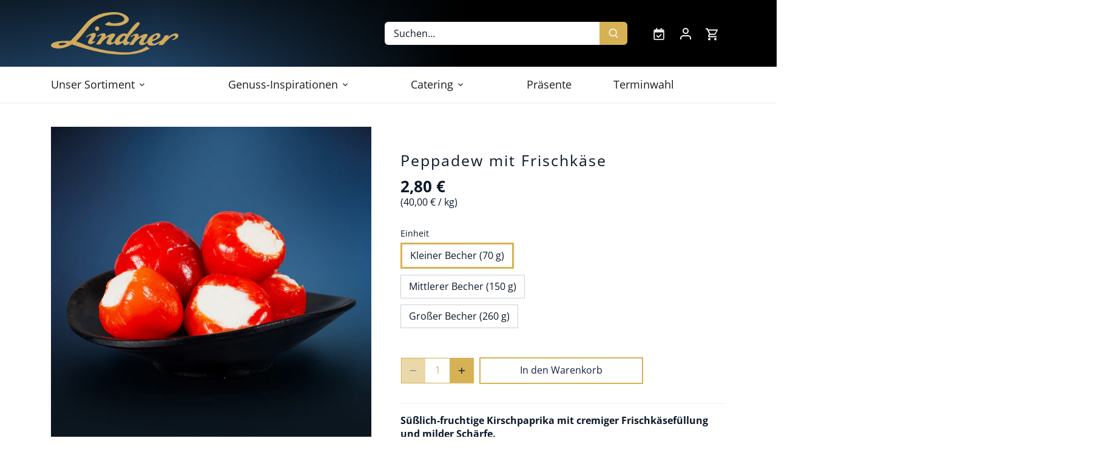

--- FILE ---
content_type: text/css
request_url: https://shop.lindner-esskultur.de/cdn/shop/t/97/assets/custom.css?v=116528004111114645561764351993
body_size: 5469
content:
@charset "UTF-8";.product-block .price .amount{font-size:1.2em;letter-spacing:1px}#customer_orders td,#order_details td{vertical-align:middle}#shopify-section-header{overflow:visible;transition:transform .3s ease-in-out,opacity .3s ease-in-out}.hidden-header{transform:translateY(-100%);opacity:0}@media screen and (max-width: 767px){.toolbar-container{background-image:linear-gradient(to bottom,rgba(0,0,0,.6),transparent),linear-gradient(to right,#000,#21446666 5%,#214466 70%,#000)}}@media screen and (min-width: 768px){.toolbar-container{background-image:linear-gradient(to bottom,rgba(0,0,0,.5),transparent),linear-gradient(to right,#214466cc,#214466 20%,#000 60%)}}@media screen and (min-width: 1441px){.toolbar-container{background-image:linear-gradient(to bottom,rgba(0,0,0,.4),transparent),linear-gradient(to right,#000,#214466cc calc((100vw - 1400px)/2 - 100px),#214466 calc((100vw - 1400px)/2 + 200px),#000 calc((100vw - 1400px)/2 + 800px))}}.toolbar-container{background-color:#000}@media (min-width: 768px) and (min-height: 768px){.toolbar-logo{margin:40px 0}}.toolbar .toolbar-center{text-align:right;width:30%}.toolbar.toolbar--three-cols .toolbar-left{width:50%}.toolbar.toolbar--three-cols .toolbar-right{width:20%}.toolbar-account a:hover{color:inherit}.toolbar-icons .toolbar-calendar{height:55px;line-height:55px;width:44px;display:inline-block;text-align:center}.toolbar-icons .toolbar-calendar svg{fill:#eaeaea;width:24px;height:20px}.toolbar-icons .toolbar-calendar svg:hover{fill:#a1a1a1;width:24px;height:20px}h1,.added-notice .added-notice__price,.image-overlay .line-1,.product-details .product-price .current-price,.h1,h2,.h2,h3,.h3,h4,.cart-summary__subtotal .amount,blockquote,.h4,h5,.h5,h6,.h6,.section-heading{text-transform:inherit}h1,h2,h3,h4,.h1,.h2,.h3,.h4{letter-spacing:2px}button:not(.qty-adjuster__up,.qty-adjuster__down),input[type=submit],.btn,.account-area .action_link,.button{border-radius:6px}.product-block .qty-adjuster__inner .btn.qty-adjuster__down,.product-block .qty-adjuster__inner .btn.qty-adjuster__up,.quick-buy.btn,.product-block button.product-add,.payment-and-quantity__add button[type=submit]{border-radius:0}.selector-wrapper:not(.selector-wrapper--swatch) .clickyboxes li a.active{border:3px solid #d7b254}.newsletter-section.newsletter-section--with-image{border-top:5px solid #d7b254}.action_link{border:none}.main-search__form button{border-radius:0 6px 6px 0!important}.main-search__form input{border-radius:6px 0 0 6px}#note{width:100%}.zapiet-label{margin:10px 0 -10px}.checkoutMethodImage{cursor:pointer}.checkoutMethodImage :hover{border:2px solid #d7b254;border-radius:5px;margin:-2px}.cart-container{display:flex;flex-direction:column;gap:20px}@media screen and (min-width: 1440px){#content .section.container[data-section-type=cart-template]{max-width:1440px}#content .section.container[data-section-type=cart-template]>.reading-column{width:100%}.cart-container{flex-direction:row;align-items:flex-start}.cart-left-items{flex:2;padding-right:20px}.cart-right-sidebar{flex:1;display:flex;flex-direction:column;gap:20px;position:sticky;overflow-y:auto;border-left:1px solid lightgray;padding:0 30px 30px;top:20px}.cart-right-sidebar #storePickupApp .checkoutMethodsContainer.custom .checkoutMethod{max-width:50%}.cart-right-sidebar #storePickupApp .checkoutMethodContainer #zapietMap,.cart-right-sidebar #storePickupApp .locations--with-map{min-height:300px!important}}@media screen and (max-width: 1440px){#storePickupApp .checkoutMethodsContainer.custom .checkoutMethod{max-width:50%}}.main-nav{display:flex}.main-nav ul,.main-nav .nav-item{flex-grow:1}.main-nav ul .last{justify-content:right}li.nav-item:not(.first):not(.last){justify-content:center}.unit-price,.unit-price__unit{font-weight:400;font-style:normal}.unit-price__separator{font-weight:400}.collection-header.coloured-split .header-text{padding:4em 3em 4em 0;min-height:300px}@media screen and (min-width: 1500px){.image-overlay.overlay--h-left{height:100%;background-image:linear-gradient(to right,transparent calc((100vw - 1400px)/4),rgba(0,0,0,.6) calc((100vw - 1400px)/2),rgba(0,0,0,.6) calc((100vw - 1400px)/2 + 650px),transparent calc((100vw - 1400px)/2 + 950px))!important}}.cc-toolbar-buttons--pagination .cc-accordion-item{padding-bottom:20px}.cc-toolbar-buttons .pretty-select.id-custom-pagination{width:100px}.cc-toolbar-buttons .pagination .results-count{display:inline-block;font-size:1.05em}.cc-toolbar-buttons .pagination .pretty-select{width:auto;border:1px solid #eee;position:relative;top:-1px;margin:0 10px}.cc-toolbar-buttons .pagination label{display:inline-block}.cc-toolbar-buttons .custom_pagination{display:inline-block;padding-left:10px}.newsletter-section .row{margin:auto;max-width:100%}.newsletter-section .row .column.half{padding:15px}.product-block.collection-block.collection-block--circle{width:200px}#lindner-product-policy-general-info{cursor:pointer;opacity:1}#lindner-product-policy-info-top{margin-top:1em}#lindner-product-policy-messages-container{opacity:0;height:73px;margin-bottom:2em}#lindner-product-policy-messages-container.hidden{display:none!important}#lindner-product-policy-messages-container.visible{opacity:1;height:auto}@media screen and (min-width: 1000px){.collections-section .collection-block--circle .product-block__inner{font-size:1.5em;line-height:1.6em}}.product-block .product-block__inner .quick-buy.btn{border:1px solid #d7b254}.basic-price{font-weight:400;font-size:.8em}@media screen and (min-width: 1200px){.main-nav .nav-item.drop-norm .sub-nav .sub-nav-list{width:fit-content;white-space:nowrap}}.main-search__form input{line-height:1.2em}.current-cart-icon{top:0!important}.main_search__popup,.main-search__results{max-width:100vw!important}#lindner-cart-policy-blocks-top-container{margin-top:1em}.product_notification{margin-bottom:2em;padding:1em;display:none;border-radius:6px}.drawer_notification{margin:2em 25px .5em;padding:.5em;display:none;border-radius:6px}.cart_notification{margin-top:2em;margin-bottom:1em;padding:1em;display:none;border-radius:6px;box-shadow:2px 5px 10px #0000001a}.cart_notification.info,.product_notification.info,.drawer_notification.info{text-align:left;background:#e9eff2;position:relative;border:1px solid #17213c}.cart_notification.warning,.product_notification.warning,.drawer_notification.warning{text-align:left;background:#fff4cc;position:relative;border:1px solid #d7b254}.cart_notification.success,.product_notification.success,.drawer_notification.success{text-align:left;background:#cde8d4;position:relative;border:1px solid #4c6b4a}.cart_notification.error,.product_notification.error,.drawer_notification.error{text-align:left;background:#f2a8a8;position:relative;border:1px solid #8B2E2E}.cart-notification-icon-container{top:-1em;position:absolute;background:#fff;border-radius:100%}@media screen and (min-width: 768px){.cart-notification-icon-container{left:-1em}}@media screen and (max-width: 767px){.cart-notification-icon-container{left:-.5em}}.cart_notification-inner-message li{margin-bottom:10px}.cart_notification-inner-message ul{list-style-type:none;padding-left:0}.cart_notification-inner-message li{position:relative;padding-left:35px;line-height:1.5em}.cart_notification-inner-message li:before{content:"\2022";position:absolute;left:10px;top:50%;transform:translateY(-50%);font-size:20px;color:#000}.cart-drawer-notification-icon-container{top:-1em;left:-1em;position:absolute;background:#fff;border-radius:100%}.notification-icon-warning{width:2.5em;height:2.5em;color:#d7b254}.notification-icon-error{width:2.5em;height:2.5em;color:#8b2e2e}.cart-drawer-item-notification-icon-container .fa-circle-info{width:1.5em;height:1.5em;color:#17213c}.cart-drawer-item-notification-icon-container .fa-circle-question,.cart-drawer-item-notification-icon-container .fa-circle-exclamation{width:1.5em;height:1.5em;color:#d7b254}.cart-drawer-item-notification-icon-container{width:100%;min-width:100%;text-align:center;display:flex;justify-content:center;margin-top:1em}.lindner-cart-item-policy-info .fa-circle-info{width:1.5em;height:1.5em;color:#17213c}.lindner-cart-item-policy-warning .fa-circle-question,.lindner-cart-item-policy-warning .fa-circle-exclamation{width:1.5em;height:1.5em;color:#d7b254}.cart-form--checkout{margin-top:1em}.notification-icon-info{width:2.5em;height:2.5em;color:#17213c}.notification-icon-remaining-time{width:2.5em;height:2.5em}.notification-icon-remaining-time.success{color:#4c6b4a}.notification-icon-remaining-time.warning{color:#d7b254}.notification-icon-remaining-time.error{color:#8b2e2e}.dynamic-tooltip{position:absolute;background-color:#f7f7f7;color:#000;padding:10px;border-radius:6px 0 0 6px;min-width:150px;max-width:300px;visibility:hidden;opacity:0;transition:opacity .4s ease-in-out;pointer-events:none;z-index:100001}.cart_notification-type-icon{position:absolute;top:-1em;left:-1em;min-width:2.5em;max-width:2.5em;min-height:2.5em;max-height:2.5em;color:#fff;border-radius:100%;font-size:18px;line-height:2.5em;text-align:center;float:left}.cart_notification-type-icon.info{background:#17213c}.cart_notification-type-icon.warning{background:#d7b254}.cart-drawer-item-icon{margin-top:1em;min-width:2em;max-width:2em;min-height:2em;max-height:2em;color:#fff;border-radius:100%;font-size:1em;line-height:2em}.cart-drawer-item-icon.info{background:#17213c}.cart-drawer-item-icon.warning{background:#d7b254}.cart_notification-inner-message--text{margin:10px 10px 10px 1em}#cart-submit-button{margin-top:2em}.lindner-cart-item-policy-container{display:flex;justify-content:flex-start;flex-wrap:wrap;gap:0 10px}.lindner-cart-item-policy-warning,.lindner-cart-item-policy-info{display:none;width:fit-content;cursor:pointer;padding:5px}.lindner-cart-item-policy-warning.inactive{cursor:default}.lindner-cart-item-policy-info.active{background:#e9eff2}.lindner-cart-item-policy-warning.active{background:#fff4cc}.lindner-cart-item-policy-message{padding:10px;display:none}.lindner-cart-item-policy-message ul li{list-style:disc}.lindner-cart-item-policy-message.visible{display:block}.lindner-cart-item-policy-message.info{background:#e9eff2}.lindner-cart-item-policy-message.warning{background:#fff4cc}.lindner-cart-item-policy-line-break{width:100%;max-height:0;clear:both}.lindner-cart-item-policy-info span,.lindner-cart-item-policy-warning span{margin:10px}.cart-item:not(.cart-items__heading) .cart-item__quantity{margin-top:0}.cart-item__description__title{font-weight:600}.cart-item__price{width:inherit}.cart-item__image img{box-shadow:2px 5px 10px #0006}.info-message-product-link{cursor:pointer}.info-message-product-link:hover{color:#d7b254}#cartform{margin-top:2em}@media screen and (min-width: 1200px){.cart-open{float:right}}@media screen and (max-width: 1199px){#checkoutTimeComplete a{margin-top:10px}}main#content .container#customer-account{width:1440px;max-width:1440px}.link-golden{color:#d7b254;border-bottom:1px solid #d7b254}.product-not-valid-overlay{background:#fffffff2;color:#0b1829;position:absolute;z-index:3;width:100%;text-align:center;height:100%;overflow-y:overlay;overflow-x:hidden;padding:10px;border:1px solid #828282;align-items:center;flex-wrap:wrap;justify-content:center;display:none}.product-not-valid-icon{color:#828282;font-size:1.5em;padding:0 0 10px 10px;position:absolute;z-index:4;height:34px;width:34px;bottom:0;text-align:left;overflow:hidden;cursor:pointer}.product-not-valid-icon .fa-circle-question,.product-not-valid-icon .fa-circle-exclamation{width:100%}@media screen and (max-width: 1199px){.product-not-valid-overlay{padding:10px;font-size:1em;line-height:1.1em}}.product-not-valid-text svg{width:32px;height:32px}.product-not-valid-text svg g{fill:red}.product-block .fa-circle-exclamation:hover,.product-block .fa-circle-question:hover{color:#d7b254}.product-block .fa-circle-exclamation{cursor:pointer}@keyframes shake{0%{transform:translate(0)}10%{transform:translate(-10px)}20%{transform:translate(10px)}30%{transform:translate(-10px)}40%{transform:translate(10px)}70%{transform:translate(-10px)}to{transform:translate(0)}}.shake{animation:shake .5s ease}.mailing-list .input-row.inline-input-button{width:800px;max-width:100%}.cc-checkbox__label:before{border:1px solid #000}#terms-container{padding:10px;margin-bottom:20px;display:none}#cart-neighbor-container{display:none;margin-top:2em;margin-bottom:20px}@media (max-width: 1199px){.collection-header.coloured-split.has-image,.collection-header.cc-banner,.product-list-toolbar,.collection-breadcrumb{margin-left:0;margin-right:0}.product-block .title{overflow:hidden;text-overflow:ellipsis}button,input[type=submit],.btn,.product-block .inner .quick-buy,.account-area .action_link,.button{padding:9px 5px}}.cart-neighbor-label{font-size:1.2em}.slick-dots{display:flex;justify-content:center}.btn.product-add.force{background:#f2a8a8;border:1px solid #8B2E2E;color:#152146}.btn.product-add.force:hover{background:#f2a8a8}.customTooltip *{color:#0b1829}.introjs-tooltip.customTooltip{border-radius:8px;background:#fff9e6}.introjs-tooltipReferenceLayer{visibility:visible!important}@media screen and (min-width: 768px){.customTooltip{min-width:350px!important;max-width:350px!important}}.customTooltip .introjs-tooltip-header{padding-top:20px}.customTooltip .introjs-skipbutton{padding-top:10px}.customTooltip .introjs-dontShowAgain{border-top:1px solid #e0e0e0;padding-top:20px;text-align:right}.customTooltip .introjs-tooltipbuttons{padding:20px}.customTooltip .introjs-button,.customTooltip .introjs-button:hover,.customTooltip .introjs-button:active,.customTooltip .introjs-button:focus{text-shadow:none;background:#d7b254;color:#152146;font-weight:700}.introjs-button.introjs-prevbutton.introjs-disabled{background:#f7f7f7;color:#d7b254}.customTooltip .introjs-dontShowAgain label{background-color:inherit;color:inherit;font-size:inherit}.customTooltip .introjs-dontShowAgain input{width:auto;height:auto}.customTooltip .introjs-bullets,.customTooltip .introjs-helperNumberLayer{text-align:right;padding-right:20px;padding-top:0}.floating-button{position:fixed;bottom:100px;right:0;padding:20px;font-size:24px;line-height:1.5;border:none;border-top-right-radius:0!important;border-bottom-right-radius:0!important;box-shadow:0 4px 6px #0000001a;cursor:pointer;z-index:5;text-align:center;letter-spacing:2px;text-orientation:mixed;transition:background-color .3s ease;box-shadow:-5px 5px 10px #0003}.mobile-floating-button{border-radius:100%!important;height:60px!important;width:60px!important;padding:0!important;right:22px!important;bottom:92px!important;box-shadow:none!important;background:#152146!important;color:#fff!important}.mobile-floating-button .fa-magnifying-glass{width:30px!important}@keyframes pulse-blue{0%{transform:scale(1);box-shadow:0 0 #007bffb3}70%{transform:scale(1.1);box-shadow:0 0 10px 10px #007bff00}to{transform:scale(1);box-shadow:0 0 #007bff00}}@keyframes shake-y{0%,to{transform:translateY(0)}10%,30%,50%,70%,90%{transform:translateY(-5px)}20%,40%,60%,80%{transform:translateY(5px)}}.attention-pulse-blue{animation:pulse-blue 1.5s 3}.attention-shake-y{animation:shake-y 1.5s}.attention-background-blue{background:#e9eff2}.attention-background-gold{background:#fff4cc}button,input[type=submit],.btn,.account-area .action_link,.button{background:#d7b254;color:#f7f7f7;border-color:#d7b254}.brand-and-type,.brand-and-type span{color:#d7b254;font-size:12px;font-weight:700}.featured-product-section.product-container--fullwidth{max-width:100%;width:100%;margin:0;padding:0}.featured-product-section .selector-wrapper.single-option,.featured-product-section .selector-wrapper.single-option label{color:#a4a6a8;font-size:12px;font-weight:700}.featured-product-section .more-link{font-weight:700}.featured-product-section{background-color:#ecf3f7;margin-top:0!important}.featured-product-section img{border-radius:50%}.featured-product-section .product-gallery{background:linear-gradient(90deg,#0e2034 50%,transparent 50%)}.featured-product-section .product-media--image{width:100%!important;max-width:600px}.featured-product-section .slick-track{display:flex;justify-content:center}.collections-section{display:flex;flex-direction:column;gap:60px}.cc-carousel-container{--bg-color-from: rgba(0, 0, 0, 0) !important}.collections-section .section-heading{text-align:center}.collections-section .product-grid.grid .product-block .image{border:4px solid #d7b254}.collections-section .rimage-wrapper:before{content:"";position:absolute;top:0;left:0;width:100%;height:100%;background:radial-gradient(circle,#000,transparent);display:block;z-index:1;opacity:.4}.collections-section .product-block:hover .rimage-wrapper{transition:all .5s}.collections-section .product-block:hover .rimage-wrapper:before{opacity:0}.collections-section .product-block__inner{background-color:inherit}[data-section-type=featured-collection] .opposing-items.opposing-items--heading{align-items:flex-start}[data-section-type=featured-collection] .product-form--mini.product-form--added:not(.product-form--not-quickbuy)+.qty-adjuster-container{bottom:0;left:0}[data-section-type=featured-collection] .qty-adjuster.qty-adjuster--ajax,.qty-adjuster.qty-adjuster--ajax .qty-adjuster__inner,.product-list.product-grid .qty-adjuster.qty-adjuster--ajax{width:100%;flex:1;flex-basis:100%;justify-content:space-between;background:#fff}.qty-adjuster__inner{box-shadow:inset 0 0 0 1px #d7b254}.qty-adjuster__inner .qty-adjuster__value{color:#d7b254}.qty-adjuster__inner .qty-adjuster__up,.qty-adjuster__inner .qty-adjuster__down{background-color:#d7b254}#content .qty-adjuster__inner .qty-adjuster__up,#content .qty-adjuster__inner .qty-adjuster__down{background-color:#d7b254!important;min-width:40px}.slideshow-section{border-bottom:5px solid #d7b254}.section-slideshow .feature-subheader{font-size:18pt!important}.section-slideshow .line-1{font-size:48pt!important}.section-slideshow .line-1:first-line{color:#d7b254}.section-slideshow .line-3{font-size:14pt!important}.newsletter-section{background-color:#f7f7f7}.newsletter-section h2:first-line{color:#d7b254}.newsletter-section .input-row{border:1px solid #d7b254}.newsletter-section .input-row [type=submit]{border:1px solid #d7b254;background:#d7b254;color:#f7f7f7}.article .more-link{font-weight:700}.blog-section{overflow:hidden!important}[data-section-type=featured-blog] .article .excerpt{max-height:200px;overflow:hidden}[data-section-type=featured-blog] .blog-post-container .slick-prev{left:-60px}[data-section-type=featured-blog] .blog-post-container .slick-next{right:-60px}[data-section-type=featured-blog] .blog-post-container .slick-prev svg,[data-section-type=featured-blog] .blog-post-container .slick-next svg{fill:#152146}[data-section-type=featured-blog] .blog-post-container .slick-prev,[data-section-type=featured-blog] .blog-post-container .slick-next{opacity:1}@media screen and (max-width: 1299px){[data-section-type=featured-blog] .blog-post-container .slick-prev{left:-30px}[data-section-type=featured-blog] .blog-post-container .slick-next{right:-30px}}@media screen and (max-width: 500px){[data-section-type=featured-blog] .blog-post-container:hover .slick-prev{margin-left:0}[data-section-type=featured-blog] .blog-post-container:hover .slick-next{margin-right:0}}.product-block{border:none}.product-block .product-add{background:transparent;border:1px solid #d7b254;font-weight:700;color:#152146}.product-block .product-add:hover{background:#d7b254;color:#f7f7f7}.product-block .product-block__title-price,.product-block .product-block__title-price a{font-weight:700}.product-block:not(.layout-align-beside) .product-block__title-price{padding:0 10px}.image-with-text-fw .h1{margin-bottom:15px}.image-with-text-fw .image-with-text__text,.image-with-text-fw .image-with-text__image{border-bottom:5px solid #d7b254}.image-with-text-fw .image-with-text__text__wrap{background-color:#152146;color:#f7f7f7}.image-with-text-fw .feature-subheader,.image-with-text-fw .h1{color:#f7f7f7}.image-with-text-fw .feature-subheader{font-size:18pt!important}.image-with-text-fw .h1{font-size:48pt!important;line-height:1}.image-with-text-fw .rte{font-size:14pt!important}.image-with-text-fw .rte a{color:#d7b254}.image-with-text-fw .rte a:hover{color:#d7b254;text-decoration:underline}.image-with-text-fw .h1:first-line{color:#d7b254}.image-with-text-fw .image-with-text__text__wrap{padding:0;min-height:540px;display:flex;flex-direction:column;justify-content:center;align-items:center}.image-with-text-fw .image-with-text__text__wrap .btn{background:#d7b254;border-color:#d7b254;color:#152146;font-weight:700}.image-with-text-fw .image-with-text__text__wrap .btn:hover{background-color:#f7f7f7;color:#152146;border-color:#152146}@media screen and (min-width: 768px){.image-with-text-fw .image-with-text__text,.image-with-text-fw .image-with-text__image{width:50%}.image-with-text-fw .feature-subheader{font-size:10pt!important}.image-with-text-fw .h1{font-size:26pt!important;line-height:1}.image-with-text-fw .rte{font-size:8pt!important}}@media screen and (min-width: 900px){.image-with-text-fw .image-with-text__text{width:45%}.image-with-text-fw .image-with-text__image{width:55%}.image-with-text-fw .feature-subheader{font-size:12pt!important}.image-with-text-fw .h1{font-size:32pt!important;line-height:1}.image-with-text-fw .rte{font-size:10pt!important}}@media screen and (min-width: 1200px){.image-with-text-fw .image-with-text__text{width:40%}.image-with-text-fw .image-with-text__image{width:60%}.image-with-text-fw .feature-subheader{font-size:16pt!important}.image-with-text-fw .h1{font-size:40pt!important;line-height:1}.image-with-text-fw .rte{font-size:12pt!important}}@media screen and (max-width: 767px){.image-with-text-fw .image-with-text__text__wrap{padding:0 15px}.image-with-text-fw .feature-subheader{font-size:16px!important}.image-with-text-fw .h1{font-size:32px!important;line-height:1}.image-with-text-fw .rte{font-size:12px!important}.image-with-text-fw .image-with-text__image{display:flex}.image-with-text-fw .image-with-text__text__wrap{min-height:400px}.image-with-text-fw .image-with-text__image{border-bottom:none}}.image-with-text-double.full-width-section>.container{display:flex;gap:30px}.image-with-text-double>.container>div{display:flex;flex-basis:50%;max-width:50%;flex:1;border-top:5px solid #d7b254}.image-with-text-double .image-with-text__text__wrap{background-color:#152146;color:#f7f7f7}.image-with-text-double .feature-subheader,.image-with-text-double .h1{color:#f7f7f7;margin:0}.image-with-text-double .feature-subheader{font-size:18pt!important;margin:0}.image-with-text-double .h1{font-size:40pt!important;line-height:1;margin:0}.image-with-text-double .rte{font-size:14pt!important;margin:0}.image-with-text-double .rte a{color:#d7b254}.image-with-text-double .rte a:hover{color:#d7b254;text-decoration:underline}.image-with-text-double .h1:first-line{color:#d7b254}.image-with-text-double .image-with-text__text__wrap{gap:10px;padding:20px 10px;display:flex;flex-direction:column;justify-content:center;align-items:center}.image-with-text-double .image-with-text__text__wrap .btn{background:#d7b254;border-color:#d7b254;color:#152146;font-weight:700}.image-with-text-double .image-with-text__text__wrap .btn:hover{background:#f7f7f7;color:#152146;border-color:#152146}.image-with-text-double .image-with-text__text{background:#152146}@media screen and (min-width: 768px){.image-with-text-double .feature-subheader{font-size:10pt!important}.image-with-text-double .h1{font-size:26pt!important;line-height:1}.image-with-text-double .rte{font-size:8pt!important}}@media screen and (min-width: 900px){.image-with-text-double .feature-subheader{font-size:12pt!important}.image-with-text-double .h1{font-size:32pt!important;line-height:1}.image-with-text-double .rte{font-size:12pt!important}}@media screen and (max-width: 1199px){.image-with-text-double.full-width-section>.container{flex-wrap:wrap;flex-direction:column}.image-with-text-double>.container>div{width:100%;max-width:100%;min-height:350px}.image-with-text-double .image-with-text__text,.image-with-text-double .image-with-text__image{flex-basis:50%;max-width:50%}.image-with-text .image-with-text__image .image-with-text__image__inner{margin:0}}@media screen and (max-width: 767px){.image-with-text-double>.container{gap:0px}.image-with-text-double>.container>div{flex-direction:column;margin-bottom:30px}.image-with-text-double .image-with-text__text__wrap{padding:0 15px}.image-with-text-double .feature-subheader{font-size:12pt!important}.image-with-text-double .h1{font-size:32pt!important;line-height:1}.image-with-text-double .rte{font-size:10pt!important}.image-with-text-double .image-with-text__image{display:flex}.image-with-text-double .image-with-text__text,.image-with-text-double .image-with-text__image{flex-basis:100%;max-width:100%}.image-with-text-double .image-with-text__image{height:240px}.image-with-text-double .image-with-text__text__wrap{min-height:240px}.image-with-text-double .image-with-text__image__inner .rimage-outer-wrapper{max-height:240px!important}}.cart-form .more-link{color:#d7b254}.cart-form .more-link:after{border-bottom-color:#d7b254!important}.cart-form .cart-items .border-bottom{border-bottom:2px solid #d7b254}.cart-form .cart-items .qty-adjuster__remove{color:#d7b254;border-bottom:1px solid rgba(215,178,84,.5)}.cart-form .cart-subtotal{display:flex;justify-content:space-between}.cart-form .label-and-tax{display:flex;flex-direction:column;align-items:flex-start}.cart-form .label-and-tax a{color:#d7b254}.product-block__inner{background-color:#ecf3f7}.product-block__inner .product-form.product-form--mini{padding:0!important;background:#fff}a.quick-buy.btn{background:#f7f7f7;border-color:#d7b254;color:#152146;font-weight:700}a.quick-buy.btn:hover{background:#d7b254;color:#fff;border-color:#d7b254}.product-block .price.on-sale del,.product-block-mini .price.on-sale del{opacity:.5}[data-section-type=product-recommendations]{background-color:#fdfbf6;padding:30px 0}[data-section-type=product-recommendations] .section-heading{text-align:center;margin-bottom:60px}[data-section-type=product-recommendations] .product-block__inner{background-color:#fdfbf6}@media screen and (max-width: 1199px){.claim-container span{font-size:2.5rem!important}}@media screen and (max-width: 991px){.claim-container span{font-size:2rem!important}.product-add .button-text{font-size:14px}}@media screen and (max-width: 567px){.claim-container span{font-size:1.5rem!important}}.btn.btn--primary{background:#d7b254;color:#152146;border-color:#d7b254;font-weight:700}.btn.btn--primary:hover{background:#ebd8aa;border-color:#ebd8aa}.btn.btn--primary:active{background:#d7b254;color:#fff;border-color:#d7b254}.btn.btn--secondary,.btn.product-add{background:#fff;color:#152146;border-color:#d7b254}.btn.btn--secondary:hover,.btn.product-add:hover{background:#d7b254;color:#fff;border-color:#d7b254}.btn.btn--secondary:active,.btn.product-add:active{background:#fff;color:#d7b254;border-color:#d7b254}@media (min-width: 768px){.has-full-width-section+.has-full-width-section{margin-top:0!important}}@media (max-width: 900px){.container{width:100%;padding-left:15px;padding-right:15px}}@media (max-width: 767px){.container{width:100%;padding-left:15px;padding-right:15px}.toolbar-icons .toolbar-account{display:inline-block}.section-slideshow .feature-subheader{font-size:16px!important}.section-slideshow .line-1{font-size:32px!important}.section-slideshow .line-1:first-line{color:#d7b254}.section-slideshow .line-3{font-size:13px!important}}#mobile-nav .sub-nav-item.highlight:after{background-color:#d7b254}#mobile-nav .sub-nav-item.highlight a{color:#d7b254}.main-nav>ul{justify-content:space-between}@media screen and (max-width: 983px){.main-nav ul .last{justify-content:center}}@media screen and (min-width: 1200px){.image-overlay.overlay--h-left{height:100%;background-image:linear-gradient(to right,transparent,#00000075 calc((100vw - 1400px)/2),transparent)}.image-overlay.overlay--h-right{height:100%;background-image:linear-gradient(to left,transparent,#00000075 calc((100vw - 1400px)/2),transparent)}}@media screen and (max-width: 1199px){.image-overlay.overlay--h-left{height:100%;background-image:linear-gradient(to right,transparent,#00000095 50vw,transparent)}.image-overlay.overlay--h-right{height:100%;background-image:linear-gradient(to left,transparent,#00000095 50vw,transparent)}}main#content .container{max-width:1260px}@media screen and (min-width: 1200px){.featured-product-section-background{background:linear-gradient(90deg,#0e2034 0% 45%,#ecf3f7 46% 100%)}}.product-form .payment-and-quantity--buttons-active .payment-and-quantity__addm .product-form .payment-and-quantity--buttons-active .quantity{margin-bottom:0}.wop{padding:0}.product-form .payment-and-quantity--buttons-active .quantity,.product-form .payment-and-quantity--buttons-active .payment-and-quantity__add{margin-bottom:0}.pagination span{padding:0}label[for=custom_pagination]{font-size:inherit}.product-list-toolbar-mobile{display:none}@media screen and (max-width: 767px){.product-list-toolbar-mobile{display:flex}.product-list-toolbar-mobile>form{display:flex;flex-basis:100%;overflow:hidden}.product-list-toolbar-mobile>form>div{display:flex;align-items:center;gap:15px}.product-list-toolbar-mobile>form>div>span{display:flex;align-items:center;gap:15px}.product-list-toolbar-mobile>form>div>span>div{max-width:120px}.product-list-toolbar-mobile>form>div>span>label{margin-bottom:0}}@media screen and (max-width: 450px){.product-list-toolbar-mobile>form>div{font-size:14px}}@media screen and (max-width: 420px){.product-list-toolbar-mobile>form>div{font-size:12px}}@media screen and (max-width: 390px){.product-list-toolbar-mobile>form>div{font-size:10px}}@media screen and (min-width: 768px){.product-list-toolbar{padding:.5em 0}}[data-section-type=featured-collections] .slick-track{display:flex}@media screen and (min-width: 1200px){[data-section-type=featured-collections] .slick-track{gap:40px}}@media screen and (max-width: 1199px){[data-section-type=featured-collections] .slick-track{gap:10px}}[data-section-type=featured-collections] .slick-prev{left:-60px}[data-section-type=featured-collections] .slick-next{right:-60px}[data-section-type=featured-collections] .slick-prev svg,[data-section-type=featured-collections] .slick-next svg{fill:#152146}[data-section-type=featured-collections] .slick-prev,[data-section-type=featured-collections] .slick-next{opacity:1}@media screen and (max-width: 1299px){[data-section-type=featured-collections] .slick-prev{left:-30px}[data-section-type=featured-collections] .slick-next{right:-30px}}[data-section-type=featured-collection] .slick-prev{left:-60px}[data-section-type=featured-collection] .slick-next{right:-60px}[data-section-type=featured-collection] .slick-prev svg,[data-section-type=featured-collection] .slick-next svg{fill:#152146}[data-section-type=featured-collection] .slick-prev,[data-section-type=featured-collection] .slick-next{opacity:1}@media screen and (max-width: 1299px){[data-section-type=featured-collection] .slick-prev{left:-30px}[data-section-type=featured-collection] .slick-next{right:-30px}}[data-section-type=featured-collections] .collection-block .product-block__inner .title{height:1px;overflow:hidden;opacity:0}[data-section-type=featured-collections] .collection-block .product-block__inner .inner{position:relative}[data-section-type=featured-collections] .collection-block .product-block__inner .inner a:after{content:attr(data-text);position:absolute;z-index:1;display:flex;align-items:center;justify-content:center;top:50%;left:50%;transform:translate(-50%,-50%);color:#fff;min-height:80%;min-width:80%;vertical-align:middle;opacity:1;transition:opacity .5s ease}.collections-section .product-block:hover .inner a:after{opacity:0}.slick-disabled svg{opacity:.2}.toggle-mob-nav{height:20px}.toggle-mob-nav>span{height:3px}#mobile-nav .sub-nav-item.highlight:after{left:0}.toolbar-2{display:none}@media screen and (min-width: 768px) and (max-width: 1199px){.mobile-toolbar{display:inline-block}.nav-container{display:none}.toolbar-logo .logo img{width:100px}.toolbar-links{display:none}}@media screen and (max-width: 1199px){.toggle-mob-nav{display:flex;width:75px}.toggle-mob-nav>span{width:23px}.toggle-mob-nav>strong{position:absolute;top:50%;transform:translateY(-50%);right:0}#toolbar .mobile-toolbar{display:none}.mobile-search-form.mobile-only{display:flex!important;align-items:center;padding-bottom:15px;gap:30px}.mobile-search-form.mobile-only .main-search,.mobile-search-form.mobile-only .main-search .main-search__container{width:100%}.mobile-search-form.mobile-only .main-search .main-search__container .main-search__form{margin:0;width:100%}.toolbar-left .toolbar-logo{margin-left:0}}.main-search__results-all-link.btn{color:#152146}.main-search__results-close-link.btn{display:none!important}.main-search .main-search__footer-buttons .all-results-container{width:unset!important}.main-search .main_search__popup{position:absolute;top:calc(100% - 5px);right:0;left:0}@media screen and (min-width: 1200px){.main-search .main_search__popup{top:calc(100% - 25px)}}@media screen and (max-width: 767px){.newsletter-section{display:flex;flex-direction:column-reverse}.newsletter-section .row{display:flex;flex-direction:column-reverse;padding:0}.newsletter-section .newsletter-section__image{margin-bottom:2.5rem;margin-top:0rem!important}[data-section-type=featured-collections] .collection-block .product-block__inner .inner:after{font-size:16px;line-height:1.2}}.slick-dots li{width:32px}[data-section-type=featured-collections] .slick-dots li button:before,[data-section-type=featured-collection] .slick-dots li button:before,[data-section-type=featured-blog] .slick-dots li button:before{color:#17213c}[data-section-type=featured-blog] .slick-dots{bottom:0}
/*# sourceMappingURL=/cdn/shop/t/97/assets/custom.css.map?v=116528004111114645561764351993 */
